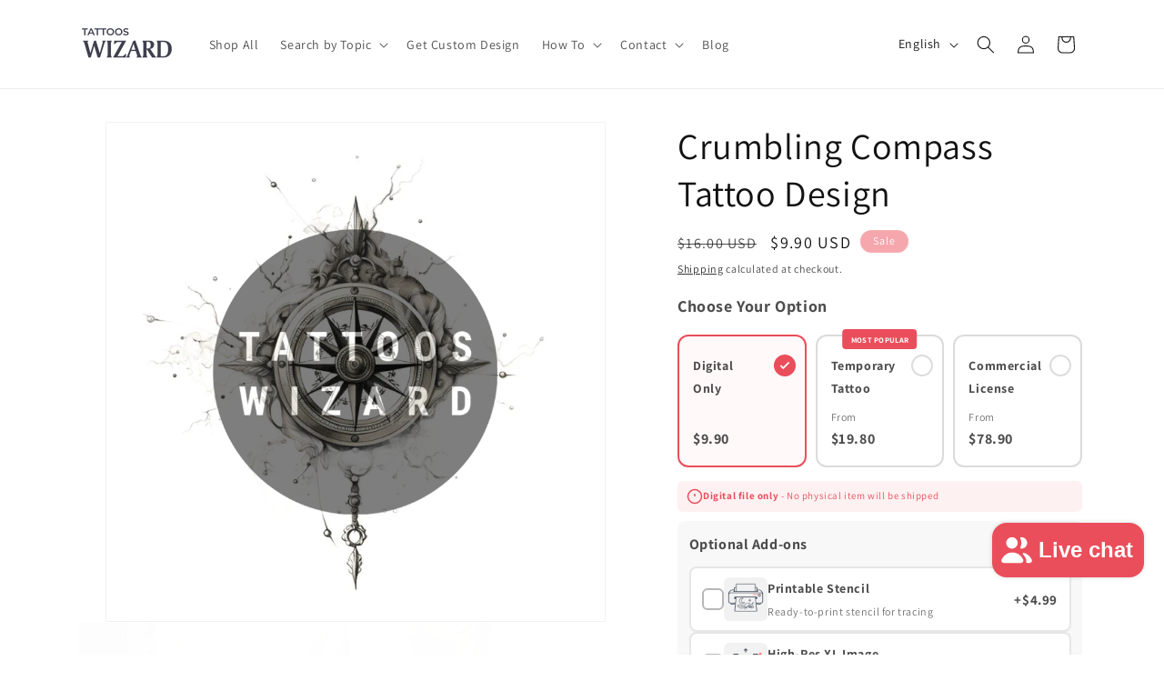

--- FILE ---
content_type: text/css
request_url: https://designs.tattooswizard.com/cdn/shop/t/20/assets/component-purchase-options.css?v=147753813369873022491769370823
body_size: 634
content:
.purchase-options{margin:2rem 0}.purchase-options__title{font-size:1.8rem;font-weight:600;margin-bottom:1.5rem;color:var(--color-foreground)}.purchase-options__cards{display:grid;grid-template-columns:repeat(3,1fr);gap:1rem;margin-bottom:1.5rem}@media screen and (max-width: 749px){.purchase-options__cards{grid-template-columns:1fr}}.purchase-option-card{position:relative;display:flex;flex-direction:column;border:2px solid rgba(var(--color-foreground),.15);border-radius:12px;padding:2rem 1.5rem 1.5rem;cursor:pointer;transition:all .2s ease;background:rgb(var(--color-background))}.purchase-option-card:hover{border-color:rgba(var(--color-foreground),.3);box-shadow:0 4px 12px #00000014}.purchase-option-card.selected{border-color:#ea4e5b;background:#ea4e5b08}.purchase-option-card input[type=radio]{position:absolute;opacity:0;width:0;height:0}.purchase-option-card__badge{position:absolute;top:-.8rem;left:50%;transform:translate(-50%);background:#ea4e5b;color:#fff;font-size:.85rem;font-weight:600;padding:.35rem .9rem;border-radius:4px;text-transform:uppercase;letter-spacing:.3px;white-space:nowrap}.purchase-option-card__image{display:none}.purchase-option-card__title{font-size:1.4rem;font-weight:600;margin-bottom:auto;padding-right:2.5rem;padding-bottom:.75rem;color:var(--color-foreground)}@media screen and (min-width: 750px){.purchase-option-card__title{max-width:6rem}}.purchase-option-card__description{display:none}.purchase-option-card__price{font-size:1.6rem;font-weight:700;color:var(--color-foreground)}.purchase-option-card__price-label{display:block;font-size:1.2rem;font-weight:400;color:rgba(var(--color-foreground),.6);margin-bottom:0}.purchase-option-card__check{position:absolute;top:2rem;right:1rem;width:24px;height:24px;border:1.5px solid rgba(var(--color-foreground),.15);border-radius:50%;display:flex;align-items:center;justify-content:center;transition:all .2s ease}.purchase-option-card.selected .purchase-option-card__check{background:#ea4e5b;border-color:#ea4e5b}.purchase-option-card__check svg{width:14px;height:14px;stroke:#fff;stroke-width:3;opacity:0;transition:opacity .2s ease}.purchase-option-card.selected .purchase-option-card__check svg{opacity:1}.purchase-options__suboptions{background:rgba(var(--color-foreground),.03);border-radius:8px;padding:1.25rem;margin-bottom:1.5rem;display:none}.purchase-options__suboptions.active{display:block}.purchase-options__suboptions-title{font-size:1.6rem;font-weight:600;margin-bottom:1rem;color:var(--color-foreground)}.size-selector{display:flex;gap:.75rem;margin-bottom:1rem;flex-wrap:wrap}.size-option{position:relative;flex:1;min-width:100px;border:2px solid rgba(var(--color-foreground),.15);border-radius:8px;padding:1.5rem;text-align:center;transition:all .2s ease;background:rgb(var(--color-background))}.size-option__name{font-weight:600;font-size:1.4rem;margin-bottom:.5rem}.size-option__dimensions{font-size:1.2rem;color:rgba(var(--color-foreground),.6);margin-bottom:.75rem}.size-option__price{font-weight:700;font-size:1.6rem;color:var(--color-foreground);margin-bottom:.75rem}.size-option__quantity{display:flex;align-items:center;justify-content:center;gap:.5rem;padding-top:.75rem;border-top:1px solid rgba(var(--color-foreground),.1)}.size-option__qty-btn{width:36px;height:36px;border:2px solid rgba(var(--color-foreground),.2);border-radius:6px;background:transparent;cursor:pointer;font-size:1.4rem;font-weight:600;color:var(--color-foreground);transition:all .2s ease;display:flex;align-items:center;justify-content:center}.size-option__qty-btn:hover{border-color:#ea4e5b;color:#ea4e5b}.size-option__qty-btn:disabled{opacity:.3;cursor:not-allowed}.size-option__qty-input{width:48px;text-align:center;border:none;font-size:1.4rem;font-weight:700;color:var(--color-foreground);background:transparent}.size-option__qty-input::-webkit-inner-spin-button,.size-option__qty-input::-webkit-outer-spin-button{-webkit-appearance:none;margin:0}.size-option.has-quantity{border-color:#ea4e5b;background:#ea4e5b0d}.addon-options{display:flex;flex-direction:column;gap:.75rem}.addon-option{display:flex;align-items:center;gap:1rem;padding:1rem 1.25rem;border:2px solid rgba(var(--color-foreground),.1);border-radius:8px;cursor:pointer;transition:all .2s ease;background:rgb(var(--color-background))}.addon-option:hover{border-color:rgba(var(--color-foreground),.25)}.addon-option.selected{border-color:#ea4e5b;background:#ea4e5b08}.addon-option input[type=checkbox]{display:none}.addon-option__checkbox{width:24px;height:24px;border:2px solid rgba(var(--color-foreground),.3);border-radius:6px;display:flex;align-items:center;justify-content:center;flex-shrink:0;transition:all .2s ease}.addon-option.selected .addon-option__checkbox{background:#ea4e5b;border-color:#ea4e5b}.addon-option__checkbox svg{width:14px;height:14px;stroke:#fff;stroke-width:3;opacity:0}.addon-option.selected .addon-option__checkbox svg{opacity:1}.addon-option__info{flex:1}.addon-option__name{font-weight:600;font-size:1.4rem;margin-bottom:.15rem}.addon-option__description{font-size:1.2rem;color:rgba(var(--color-foreground),.6)}.addon-option__price{font-weight:700;color:var(--color-foreground);font-size:1.5rem}.addon-option__image{width:48px;height:48px;flex-shrink:0;border-radius:6px;overflow:hidden;background:rgba(var(--color-foreground),.05)}.addon-option__image img{width:100%;height:100%;object-fit:cover}.purchase-options__summary{background:rgba(var(--color-foreground),.03);border-radius:8px;padding:1.25rem 1.5rem;margin-bottom:1rem}.purchase-options__summary-title{font-size:1.1rem;font-weight:600;margin-bottom:.75rem;color:rgba(var(--color-foreground),.7);text-transform:uppercase;letter-spacing:.5px}.purchase-options__summary-items{display:flex;flex-direction:column;gap:.4rem;margin-bottom:.75rem;padding-bottom:.75rem;border-bottom:1px solid rgba(var(--color-foreground),.1)}.purchase-options__summary-item{display:flex;justify-content:space-between;font-size:1.2rem}.purchase-options__summary-item-name{color:var(--color-foreground)}.purchase-options__summary-item-price{font-weight:500}.purchase-options__summary-total{display:flex;justify-content:space-between;font-size:1.5rem;font-weight:700}.purchase-options__warning{display:flex;align-items:center;gap:.5rem;padding:.75rem 1rem;background:#ea4e5b14;border-radius:6px;margin-bottom:1rem;font-size:1.1rem;color:#ea4e5b}.purchase-options__warning svg{flex-shrink:0;width:18px;height:18px}.purchase-options__warning.hidden{display:none}.exclusive-option{margin-top:1rem;padding-top:1rem;border-top:1px solid rgba(var(--color-foreground),.1)}.gpo-container,.gpo-app,.gpo-hidden-inputs{display:none!important}
/*# sourceMappingURL=/cdn/shop/t/20/assets/component-purchase-options.css.map?v=147753813369873022491769370823 */


--- FILE ---
content_type: text/javascript
request_url: https://designs.tattooswizard.com/cdn/shop/t/20/assets/product-purchase-options.js?v=16228708480219408641769375205
body_size: 1879
content:
class PurchaseOptions extends HTMLElement{constructor(){super(),this.selectedType="digital",this.sizeQuantities={small:0,medium:0,large:0},this.selectedAddons=new Set,this.basePrice=0,this.baseProductId=null,this.baseVariantId=null,this.designName="",this.currencySymbol="$",this.addonProducts={}}connectedCallback(){this.basePrice=parseFloat(this.dataset.basePrice)||0,this.baseProductId=this.dataset.productId,this.baseVariantId=this.dataset.variantId,this.designName=this.dataset.productTitle||"Design",this.currencySymbol=this.dataset.currencySymbol||"$",this.digitalSuffix=this.dataset.digitalSuffix||"(Digital)",this.errorMessage=this.dataset.errorMessage||"Error adding to cart. Please try again.",this.fromPriceLabel=this.dataset.fromPriceLabel||"From",this.addonProducts={stencil:{variantId:this.dataset.stencilVariantId,price:parseInt(this.dataset.stencilPrice||499)/100,name:this.dataset.stencilName||"Printable Stencil"},highres:{variantId:this.dataset.highresVariantId,price:parseInt(this.dataset.highresPrice||399)/100,name:this.dataset.highresName||"High-Res XL Image"},tempSmall:{variantId:this.dataset.tempSmallVariantId,price:parseInt(this.dataset.tempSmallPrice||990)/100,name:this.dataset.tempSmallName||"Temporary Tattoo - Small"},tempMedium:{variantId:this.dataset.tempMediumVariantId,price:parseInt(this.dataset.tempMediumPrice||1490)/100,name:this.dataset.tempMediumName||"Temporary Tattoo - Medium"},tempLarge:{variantId:this.dataset.tempLargeVariantId,price:parseInt(this.dataset.tempLargePrice||1990)/100,name:this.dataset.tempLargeName||"Temporary Tattoo - Large"},commercial:{variantId:this.dataset.commercialVariantId,price:parseInt(this.dataset.commercialPrice||6900)/100,name:this.dataset.commercialName||"Commercial License"},exclusive:{variantId:this.dataset.exclusiveVariantId,price:parseInt(this.dataset.exclusivePrice||29900)/100,name:this.dataset.exclusiveName||"Exclusive Buy-Out"}},this.bindEvents(),this.updateUI()}formatMoney(cents){const amount=(cents/100).toFixed(2);return`${this.currencySymbol}${amount}`}bindEvents(){this.querySelectorAll(".purchase-option-card").forEach(card=>{card.addEventListener("click",e=>{const type=card.dataset.type;this.selectType(type)})}),this.querySelectorAll(".size-option__qty-btn").forEach(btn=>{btn.addEventListener("click",e=>{e.preventDefault(),e.stopPropagation();const size=btn.closest(".size-option").dataset.size,action=btn.dataset.action;this.updateSizeQuantity(size,action)})}),this.querySelectorAll(".size-option__qty-input").forEach(input=>{input.addEventListener("change",e=>{const size=input.closest(".size-option").dataset.size,qty=Math.max(0,Math.min(10,parseInt(input.value)||0));this.sizeQuantities[size]=qty,input.value=qty,this.updateUI()})}),this.querySelectorAll(".addon-option").forEach(option=>{option.addEventListener("click",e=>{e.preventDefault(),e.stopPropagation();const parentPanel=option.closest(".purchase-options__suboptions");if(parentPanel&&!parentPanel.classList.contains("active"))return;const addon=option.dataset.addon;this.toggleAddon(addon,option)})});const form=document.querySelector('form[data-type="add-to-cart-form"]');form&&form.addEventListener("submit",e=>{e.preventDefault(),e.stopImmediatePropagation(),this.addToCart()},!0)}selectType(type){this.selectedType=type,type!=="temp"&&(this.sizeQuantities={small:0,medium:0,large:0}),type==="commercial"&&this.selectedAddons.clear(),this.updateUI()}updateSizeQuantity(size,action){action==="increase"?this.sizeQuantities[size]=Math.min(10,this.sizeQuantities[size]+1):action==="decrease"&&(this.sizeQuantities[size]=Math.max(0,this.sizeQuantities[size]-1)),this.updateUI()}getTotalSizeQuantity(){return Object.values(this.sizeQuantities).reduce((sum,qty)=>sum+qty,0)}toggleAddon(addon,element){this.selectedAddons.has(addon)?this.selectedAddons.delete(addon):this.selectedAddons.add(addon),element&&element.classList.toggle("selected",this.selectedAddons.has(addon)),this.updateUI()}updateUI(){this.querySelectorAll(".purchase-option-card").forEach(card=>{card.classList.toggle("selected",card.dataset.type===this.selectedType)}),this.querySelectorAll(".purchase-options__suboptions").forEach(panel=>{const panelType=panel.dataset.type;panel.classList.toggle("active",panelType===this.selectedType)}),this.querySelectorAll(".size-option").forEach(option=>{const size=option.dataset.size,qty=this.sizeQuantities[size]||0,input=option.querySelector(".size-option__qty-input");input&&(input.value=qty),option.classList.toggle("has-quantity",qty>0);const decreaseBtn=option.querySelector('[data-action="decrease"]');decreaseBtn&&(decreaseBtn.disabled=qty===0)}),this.querySelectorAll(".addon-option").forEach(option=>{option.classList.toggle("selected",this.selectedAddons.has(option.dataset.addon))});const warning=this.querySelector(".purchase-options__warning");warning&&warning.classList.toggle("hidden",this.selectedType!=="digital"),this.updatePriceSummary()}calculateTotal(){let total=this.basePrice;const items=[{name:`${this.designName} ${this.digitalSuffix}`,price:this.basePrice}];return this.selectedType==="temp"&&["small","medium","large"].forEach(size=>{const qty=this.sizeQuantities[size]||0;if(qty>0){const sizeKey=`temp${size.charAt(0).toUpperCase()+size.slice(1)}`,sizeProduct=this.addonProducts[sizeKey];if(sizeProduct){const lineTotal=sizeProduct.price*qty;total+=lineTotal,items.push({name:`${sizeProduct.name} \xD7${qty}`,price:lineTotal,quantity:qty,size})}}}),this.selectedType==="commercial"&&(total+=this.addonProducts.commercial.price,items.push({name:this.addonProducts.commercial.name,price:this.addonProducts.commercial.price}),this.selectedAddons.has("exclusive")&&(total+=this.addonProducts.exclusive.price,items.push({name:this.addonProducts.exclusive.name,price:this.addonProducts.exclusive.price}))),this.selectedType!=="commercial"&&(this.selectedAddons.has("stencil")&&(total+=this.addonProducts.stencil.price,items.push({name:this.addonProducts.stencil.name,price:this.addonProducts.stencil.price})),this.selectedAddons.has("highres")&&(total+=this.addonProducts.highres.price,items.push({name:this.addonProducts.highres.name,price:this.addonProducts.highres.price}))),{total,items}}updatePriceSummary(){const{total,items}=this.calculateTotal(),summaryItems=this.querySelector(".purchase-options__summary-items"),summaryTotal=this.querySelector(".purchase-options__summary-total-price");summaryItems&&(summaryItems.innerHTML=items.map(item=>`
        <div class="purchase-options__summary-item">
          <span class="purchase-options__summary-item-name">${item.name}</span>
          <span class="purchase-options__summary-item-price">${this.formatMoney(item.price*100)}</span>
        </div>
      `).join("")),summaryTotal&&(summaryTotal.textContent=this.formatMoney(total*100)),this.updateCardPrices()}updateCardPrices(){const tempCard=this.querySelector('.purchase-option-card[data-type="temp"] .purchase-option-card__price'),commercialCard=this.querySelector('.purchase-option-card[data-type="commercial"] .purchase-option-card__price');if(tempCard){const tempPrice=this.basePrice+this.addonProducts.tempSmall.price;tempCard.innerHTML=`<span class="purchase-option-card__price-label">${this.fromPriceLabel} </span>${this.formatMoney(tempPrice*100)}`}if(commercialCard){const commercialPrice=this.basePrice+this.addonProducts.commercial.price;commercialCard.innerHTML=`<span class="purchase-option-card__price-label">${this.fromPriceLabel} </span>${this.formatMoney(commercialPrice*100)}`}}async addToCart(){const items=[],timestamp=Date.now(),bundleId=`bundle-${this.baseProductId}-${timestamp}`,shortId=timestamp.toString(36).slice(-4).toUpperCase(),optionName={digital:"Digital Only",temp:"Temporary Tattoo",commercial:"Commercial License"}[this.selectedType]||this.selectedType;items.push({id:parseInt(this.baseVariantId,10),quantity:1,properties:{_bundle_id:bundleId,_bundle_type:this.selectedType,Bundle:"#"+shortId,Option:optionName,Design:this.designName}}),this.selectedType==="temp"&&["small","medium","large"].forEach(size=>{const qty=this.sizeQuantities[size]||0;if(qty>0){const sizeKey=`temp${size.charAt(0).toUpperCase()+size.slice(1)}`,sizeProduct=this.addonProducts[sizeKey];sizeProduct&&sizeProduct.variantId&&items.push({id:parseInt(sizeProduct.variantId,10),quantity:qty,properties:{_bundle_id:bundleId,Bundle:"#"+shortId,"For Design":this.designName}})}}),this.selectedType==="commercial"&&(this.addonProducts.commercial.variantId&&items.push({id:parseInt(this.addonProducts.commercial.variantId,10),quantity:1,properties:{_bundle_id:bundleId,Bundle:"#"+shortId,"For Design":this.designName}}),this.selectedAddons.has("exclusive")&&this.addonProducts.exclusive.variantId&&items.push({id:parseInt(this.addonProducts.exclusive.variantId,10),quantity:1,properties:{_bundle_id:bundleId,Bundle:"#"+shortId,"For Design":this.designName}})),this.selectedType!=="commercial"&&(this.selectedAddons.has("stencil")&&this.addonProducts.stencil.variantId&&items.push({id:parseInt(this.addonProducts.stencil.variantId,10),quantity:1,properties:{_bundle_id:bundleId,Bundle:"#"+shortId,"For Design":this.designName}}),this.selectedAddons.has("highres")&&this.addonProducts.highres.variantId&&items.push({id:parseInt(this.addonProducts.highres.variantId,10),quantity:1,properties:{_bundle_id:bundleId,Bundle:"#"+shortId,"For Design":this.designName}}));try{const cartDrawer=document.querySelector("cart-drawer"),cartNotification=document.querySelector("cart-notification"),cart=cartDrawer||cartNotification;let sections=[],sectionsUrl=window.location.pathname;cart&&typeof cart.getSectionsToRender=="function"&&(sections=cart.getSectionsToRender().map(section=>section.id));const response=await fetch("/cart/add.js",{method:"POST",headers:{"Content-Type":"application/json"},body:JSON.stringify({items,sections,sections_url:sectionsUrl})});if(response.ok){const data=await response.json(),cartBubble=document.getElementById("cart-icon-bubble");if(cartBubble)try{const cartData=await(await fetch("/cart.js")).json(),countEl=cartBubble.querySelector('.cart-count-bubble span[aria-hidden="true"]');countEl&&(countEl.textContent=cartData.item_count),cartBubble.classList.remove("hidden")}catch(e){console.warn("Could not update cart bubble:",e)}cartDrawer&&typeof cartDrawer.renderContents=="function"?cartDrawer.renderContents(data):window.location.href="/cart"}else{const error=await response.json();console.error("Cart error:",error),alert(this.errorMessage)}}catch(error){console.error("Cart error:",error),alert(this.errorMessage)}}}customElements.define("purchase-options",PurchaseOptions);
//# sourceMappingURL=/cdn/shop/t/20/assets/product-purchase-options.js.map?v=16228708480219408641769375205
